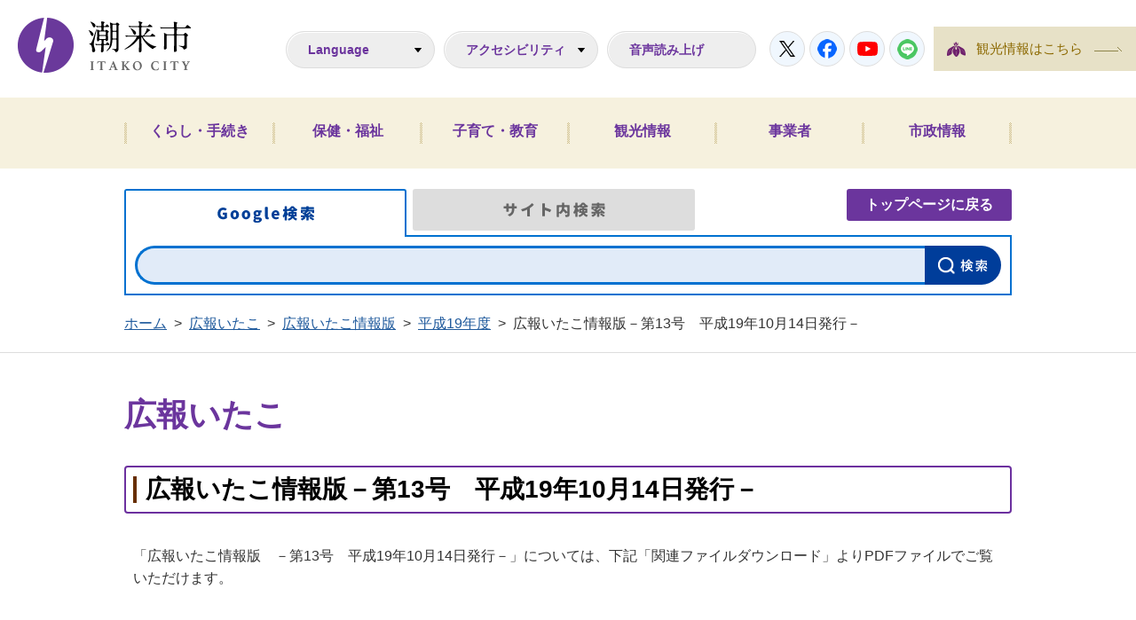

--- FILE ---
content_type: text/html
request_url: https://www.city.itako.lg.jp/page/page000601.html
body_size: 15825
content:
<!DOCTYPE html>
<html lang="ja">
<head>
<!-- Google tag (gtag.js) -->
<script async src="https://www.googletagmanager.com/gtag/js?id=G-MDCQEPDK8Y"></script>
<script>
  window.dataLayer = window.dataLayer || [];
  function gtag(){dataLayer.push(arguments);}
  gtag('js', new Date());

  gtag('config', 'G-MDCQEPDK8Y');
</script>
<meta charset="utf-8">
<meta name="format-detection" content="telephone=no">
<meta name="viewport" content="width=1100" />
<meta name="keywords" content="" />
<title>広報いたこ情報版－第13号　平成19年10月14日発行－&nbsp;|&nbsp;潮来市公式ホームページ</title>
<link rel="shortcut icon" href="../favicon.ico" />
<link rel="apple-touch-icon" href="../web_clip_icon.png" />
<link rel="stylesheet" href="../skin/default/css/import.css" type="text/css" media="all" />
<link rel="stylesheet" href="../skin/common/css/print.css" type="text/css" media="print" />
<script src="../skin/common/js/jquery.js"></script>
<script src="../skin/common/js/jquery.jg.js"></script>
<script src="../skin/common/js/functions.js"></script>
<script src="../skin/common/js/plugins.js"></script>
<script src="../skin/common/js/rwdImageMaps.js"></script>
<script src="../skin/common/js/colorbox/colorbox.js"></script>
<script src="../skin/common/js/ready.common.js"></script>
<script src="//cdn1.readspeaker.com/script/9901/ReadSpeaker.js?pids=embhl"></script>
<script src="../count.php?type=1&amp;code=601&amp;career=0" id="myTypeCode"></script>
</head>
<body>
<div id="container">
	<header id="header">
		<div id="headerInner">
			<h1 id="logoTitle"><a href="../" title="潮来市ホームページへ">潮来市ホームページ</a></h1>
			<span class="hide"><a href="#wrapper">本文へ移動する</a></span>
			<div id="headerContents">
				<div id="foreigners">
					<span id="btnForeigners">Language</span>
					<ul>
						<li><a href="../page/page000008.html">English</a></li>
						<li><a href="../page/page000009.html">简体中文</a></li>
						<li><a href="../page/page000010.html">繁體中文</a></li>
						<li><a href="../page/page000011.html">한국어</a></li>
						<li><a href="../page/page000012.html">Português</a></li>
						<li><a href="../page/page000013.html">Español</a></li>
						<li><a href="../page/page000014.html">ไทย</a></li>
					</ul>
				</div>
				<div id="accessibility"><span id="btnAccessibility">アクセシビリティ</span>
					<div id="tools">
						<div id="toolsInner">
							<dl id="sizeChanger">
								<dt>文字サイズ</dt>
								<dd id="df"><a href="#" title="クリックすると文字サイズを標準に戻せます">あ</a></dd>
								<dd id="zf"><a href="#" title="クリックすると文字サイズを拡大できます">あ</a></dd>
							</dl>
							<dl id="colorChanger">
								<dt>色変更</dt>
								<dd id="bg_default"><a href="#" title="背景を白(標準)にします">白</a></dd>
								<dd id="bg_blue"><a href="../skin/common/css/colorChanger/bg_blue.css" title="背景を青色にします">青</a></dd>
								<dd id="bg_yellow"><a href="../skin/common/css/colorChanger/bg_yellow.css" title="背景を黄色にします">黄</a></dd>
								<dd id="bg_black"><a href="../skin/common/css/colorChanger/bg_black.css" title="背景を黒色にします">黒</a></dd>
							</dl>
						</div>
					<!-- /#tools --></div>
				</div>
				<a id="btnBrowserSupport" href="#rsPlayer">音声読み上げ</a>
				<div id="rsPlayer" class="rs_skip rsbtn rs_preserve">
					<a href="//app-as.readspeaker.com/cgi-bin/rsent?customerid=9901&amp;lang=ja_jp&amp;readid=wrapper&amp;url=https%3A%2F%2Fwww.city.itako.lg.jp%2Fpage%2Fpage000601.html" title="音声で読み上げる" rel="nofollow" class="rsbtn_play" accesskey="L">
						<span class="rsbtn_left rsimg rspart"><span class="rsbtn_text"><span>読み上げる</span></span></span>
						<span class="rsbtn_right rsimg rsplay rspart"></span>
					</a>
				</div>
				<div class="snsList">
					<ul>
						<li class="snsTwitter"><a href="https://twitter.com/itako_city_offi" target="_blank">Twitter</a></li>
						<li class="snsFacebook"><a href="https://www.facebook.com/itaro2016/" target="_blank">Facebook</a></li>
						<li class="snsYoutube"><a href="https://www.youtube.com/channel/UC-JcAKrLM0sy-NpkSC3c8XA" target="_blank">Youtube</a></li>
						<li class="snsLine"><a href="https://line.me/R/ti/p/%40556idegj" target="_blank">LINE</a></li>
					</ul>
				</div>
				<a id="btnTourism" href="../page/dir000003.html">観光情報はこちら</a>
			<!-- /#headerContents --></div>
		</div>
		<div id="gNav">
			<ul>
				<li class="nav01"><a href="#">くらし・手続き</a>
					<div class="gNavBox">
						<div class="gNavBoxInner">
							<div class="gNavBoxContents">
								<h2><a href="../page/dir000002.html">くらし・手続き</a></h2>
								<div class="gNavBoxContentsInner">
								</div>
							</div>
						</div>
					</div>
				</li>
				<li class="nav02"><a href="#">保健・福祉</a>
					<div class="gNavBox">
						<div class="gNavBoxInner">
							<div class="gNavBoxContents">
								<h2><a href="../page/dir008478.html">保健・福祉</a></h2>
								<div class="gNavBoxContentsInner">
								</div>
							</div>
						</div>
					</div>
				</li>
				<li class="nav03"><a href="#">子育て・教育</a>
					<div class="gNavBox">
						<div class="gNavBoxInner">
							<div class="gNavBoxContents">
								<h2><a href="../page/dir005406.html">子育て・教育</a></h2>
								<div class="gNavBoxContentsInner">
								</div>
							</div>
						</div>
					</div>
				</li>
				<li class="nav04"><a href="#">観光情報</a>
					<div class="gNavBox">
						<div class="gNavBoxInner">
							<div class="gNavBoxContents">
								<h2><a href="../page/dir000003.html">観光情報</a></h2>
								<div class="gNavBoxContentsInner">
								</div>
							</div>
						</div>
					</div>
				</li>
				<li class="nav05"><a href="#">事業者</a>
					<div class="gNavBox">
						<div class="gNavBoxInner">
							<div class="gNavBoxContents">
								<h2><a href="../page/dir002201.html">事業者</a></h2>
								<div class="gNavBoxContentsInner">
								</div>
							</div>
						</div>
					</div>
				</li>
				<li class="nav06"><a href="#">市政情報</a>
					<div class="gNavBox">
						<div class="gNavBoxInner">
							<div class="gNavBoxContents">
								<h2><a href="../page/dir008479.html">市政情報</a></h2>
								<div class="gNavBoxContentsInner">
								</div>
							</div>
						</div>
					</div>
				</li>
			</ul>
		</div>
		<div id="searchBox">
			<ul class="tab">
				<li class="nav01"><a href="#searchContents01">Google検索</a></li>
				<li class="nav02"><a href="#searchContents02">サイト内検索</a></li>
			</ul>
			<div id="searchContents01" class="area">
				<div id="googleBox">
					<form id="cse-search-box" action="https://www.google.co.jp/search" method="get">
						<input name="cx" type="hidden" value="" />
						<input name="ie" type="hidden" value="UTF-8" />
						<input id="google_field" title="例：住民票" name="q" size="31" type="text" />
						<input id="btn_google_search" name="sa" type="submit" value=" " />
						<input name="ie" type="hidden" value="UTF-8" />
						<input name="oe" type="hidden" value="UTF-8" />
						<input name="hl" type="hidden" value="ja" />
						<input name="domains" type="hidden" value="www.city.itako.lg.jp" />
						<input name="sitesearch" type="hidden" value="www.city.itako.lg.jp" />
					</form>
				</div>
			<!-- /#searchContents --></div>
			<div id="searchContents02" class="area">
				<div id="search" title="キーワード入力によるサイト内検索">
					<form action="../search.php" method="post">
						<label for="field_search" class="hide">お探しの情報は何でしょうか？</label>
						<input id="field_search" type="text" name="keyword" title="例：住民票" />
						<input id="btn_search" type="submit" value="検索" title="ボタンを押すと検索を開始します" />
					</form>
				<!-- /#search --></div>
			</div>
			<a id="btnHome" href="../">トップページに戻る</a>
		<!-- /#searchBox --></div>
	<!-- /#header --></header>
	<div id="wrapper">
<div id="topicpath">
			<ol>
				<li><a href="../">ホーム</a>&gt;</li>
				<li><a href="dir000066.html">広報いたこ</a>&gt;</li>
<li><a href="dir000437.html">広報いたこ情報版</a>&gt;</li>
<li><a href="dir000713.html">平成19年度</a>&gt;</li>
<li>広報いたこ情報版－第13号　平成19年10月14日発行－</li>
			</ol>
		<!-- /#topicpath --></div>
<h2 id="categoryTitle"><span class="innerTitle">広報いたこ</span></h2>
<div id="main">
			<div id="mainContents">
<h1 id="pageTitle"><span class="innerTitle">広報いたこ情報版－第13号　平成19年10月14日発行－</span></h1>
<div id="contents">
					<p>「広報いたこ情報版　－第13号　平成19年10月14日発行－」については、下記「関連ファイルダウンロード」よりPDFファイルでご覧いただけます。</p>
				</div>
<div class="fileDL">
					<h2>関連ファイルダウンロード</h2>
					<div class="inner">
						<ul>
<li class="pdf">
<a href="https://www.city.itako.lg.jp/data/doc/1324517275_doc_12_2.pdf" target="_blank">広報いたこ情報版－第13号　平成19年10月14日発行－</a>PDF形式／689.93KB</li>
</ul>
	<div class="adobe">
		<a href="http://get.adobe.com/jp/reader/" target="_blank"><img src="https://www.city.itako.lg.jp/img/bnr_adobereader.png" width="158" height="39" alt="Get Adobe Acrobat Reader" title="Adobe Acrobat Readerをダウンロードするページヘ移動します。" /></a>
		<p>PDFファイルをご覧いただくには<a href="http://get.adobe.com/jp/reader/" target="_blank">Adobe Acrobat Reader</a>が必要です。<br />お持ちでない方は、左のボタンをクリックして<a href="http://get.adobe.com/jp/reader/" target="_blank">Adobe Acrobat Reader</a>をダウンロード(無料)してください。</p>
	</div>

					</div>
				<!-- /.fileDL --></div>
<div class="reference">
					<h2>問い合わせ先</h2>
					<div class="inner">
						<h3>このページに関するお問い合わせは<a href="https://www.city.itako.lg.jp/section.php?code=50">秘書課 情報戦略室</a>です。</h3>
<p>〒311-2493　<a href="../../map.php?code=2" target="_blank">茨城県潮来市辻626</a></p>
<p>電話番号：0299-63-1111（代）　ファクス番号：0299-80-1100（代）</p>
<a class="btn_more" href="https://www.city.itako.lg.jp/inq.php?mode=detail&amp;code=50&amp;code2=67&amp;ssl=1">メールでのお問い合わせはこちら</a>

					<!-- /.inner --></div>
				<!-- /.reference --></div>
<!-- /#mainContents --></div>
<div id="pageInfo">
				<ul>
					<li id="counter" title="このページのアクセス数"><span></span></li>
					<li id="update" title="最終更新日"><span>2020年5月25日</span></li>
					<li id="print" title="このページを印刷する"><a href="#">印刷する</a></li>
				</ul>
			<!-- /#pageInfo --></div>
<aside id="lNav">
				<ul>
<li><a href="page000616.html">広報いたこ情報版－第24号　平成20年 3月23日発行－</a></li>
<li><a href="page000615.html">広報いたこ情報版－第23号　平成20年 3月 9日発行－</a></li>
<li><a href="page000614.html">広報いたこ情報版－第22号　平成20年 2月24日発行－</a></li>
<li><a href="page000613.html">広報いたこ情報版－第21号　平成20年 2月10日発行－</a></li>
<li><a href="page000612.html">広報いたこ情報版－第20号　平成20年 1月27日発行－</a></li>
<li><a href="page000611.html">広報いたこ情報版－第19号　平成20年 1月13日発行－</a></li>
<li><a href="page000610.html">広報いたこ情報版－第18号　平成19年12月23日発行－</a></li>
<li><a href="page000608.html">広報いたこ情報版－第17号　平成19年12月 9日発行－</a></li>
<li><a href="page000606.html">広報いたこ情報版－第16号　平成19年11月25日発行－</a></li>
<li><a href="page000605.html">広報いたこ情報版－第15号　平成19年11月11日発行－</a></li>
<li><a href="page000603.html">広報いたこ情報版－第14号　平成19年10月28日発行－</a></li>
<li><a class="active" href="page000601.html">広報いたこ情報版－第13号　平成19年10月14日発行－</a></li>
<li><a href="page000600.html">広報いたこ情報版－第12号　平成19年 9月23日発行－</a></li>
<li><a href="page000597.html">広報いたこ情報版－第11号　平成19年 9月 9日発行－</a></li>
<li><a href="page000595.html">広報いたこ情報版－第10号　平成19年 8月26日発行－</a></li>
<li><a href="page000593.html">広報いたこ情報版－第 9号　平成19年 8月12日発行－</a></li>
<li><a href="page000591.html">広報いたこ情報版－第 8号　平成19年 7月22日発行－</a></li>
<li><a href="page000589.html">広報いたこ情報版－第 7号　平成19年 7月 8日発行－</a></li>
<li><a href="page000587.html">広報いたこ情報版－第 6号　平成19年 6月24日発行－</a></li>
<li><a href="page000585.html">広報いたこ情報版－第 5号　平成19年 6月10日発行－</a></li>
<li><a href="page000583.html">広報いたこ情報版－第 4号　平成19年 5月27日発行－</a></li>
<li><a href="page000581.html">広報いたこ情報版－第 3号　平成19年 5月13日発行－</a></li>
<li><a href="page000579.html">広報いたこ情報版－第 2号　平成19年 4月22日発行－</a></li>
<li><a href="page000578.html">広報いたこ情報版－第 1号　平成19年 4月 8日発行－</a></li>
</ul>

			<!-- /#lNav --></aside>
<!-- /#main --></div>
	<!-- /#wrapper --></div>
<!-- /#container --></div>
<footer id="footer">
	<div id="footerInner">
		<div id="footerContents">
			<a id="footerLogo" href="../">潮来市</a>
			<div class="snsList">
				<ul>
					<li class="snsTwitter"><a href="https://twitter.com/itako_city_offi" target="_blank">Twitter</a></li>
					<li class="snsFacebook"><a href="https://www.facebook.com/itaro2016/" target="_blank">Facebook</a></li>
					<li class="snsYoutube"><a href="https://www.youtube.com/channel/UC-JcAKrLM0sy-NpkSC3c8XA" target="_blank">Youtube</a></li>
					<li class="snsLine"><a href="https://line.me/R/ti/p/%40556idegj" target="_blank">LINE</a></li>
				</ul>
			</div>
			<dl id="footerContact">
				<dt>〒311-2493 茨城県潮来市辻626</dt>
				<dd id="footerTel">【電話番号】<span class="box">0299-63-1111</span></dd>
				<dd id="footerFax">【ファクス番号】<span class="box">0299-80-1100</span></dd>
				<dd id="footerHour">【開庁時間】<span class="box">平日の午前8時30分から午後5時15分まで<br>※休日業務は<a href="../page/page004298.html">こちら</a></span></dd>
			</dl>
		</div>
		<div id="footerNav">
			<ul>
				<li><a href="../page/page003582.html">リンク集</a></li>
				<li><a href="../page/dir000048.html">ご意見・ご質問</a></li>
				<li><a href="../page/dir000046.html">サイトの使い方</a></li>
				<li><a href="../page/dir000044.html">個人情報保護方針</a></li>
				<li><a href="../sitemap.php">サイトマップ</a></li>
				<li><a href="../inq.php">お問い合わせ</a></li>
			</ul>
		</div>
	</div>
	<div id="pageTop"><a href="#container">PageTop</a></div>
	<p id="copyright">&copy; ITAKO CITY.</p>
</footer>
<div id="viewPC2SP"><a href="https://www.city.itako.lg.jp/ua.php?type=1&amp;code=601&amp;now_type=1">スマートフォン用ページで見る</a></div>
</body>
</html>


--- FILE ---
content_type: text/javascript;charset=UTF-8
request_url: https://www.city.itako.lg.jp/json_data/jsonp_counter.php?callback=jQuery18307049261035535539_1768734543957
body_size: -31
content:
jQuery18307049261035535539_1768734543957({"count":"2006"});

--- FILE ---
content_type: application/javascript
request_url: https://www.city.itako.lg.jp/skin/common/js/plugins.js
body_size: 36708
content:
/*****************************************************************
*	Copyright(c) 2013 @Kuro
*-----------------------------------------------------------------
*	File Name: plugins.js
*-----------------------------------------------------------------
*	Plug-ins:
*		$.SwitchPC2SP
*		$.ChangeFontSize3Step
*		$.ChangeFontSize
*		$.StyleSwitchBgColor
*		$.SetupPlaceholder
*		$.TabSwitch
*		$.TagCloud
*		$.PullDownNavList
*		$.PullDownNav
*		$.EventCalendar
*		$.ScrollFixed
*		$.TopOfPage
*		$.PrintDialog
*		$.PageCalendar
*		$.PageCounter
/****************************************************************/
(function($) {
/*****************************************************************
*		$.SwitchPC2SP
/****************************************************************/
$.SwitchPC2SP = function(opts) {
	var opts = $.extend({
					finishCallback: function() {}
				}, opts);
	var finishCallback = opts.finishCallback;

	$.ajax({
		type: 'POST',
		url: WEB_DOMAIN + 'json_data/jsonp_ua.php',
		dataType: 'jsonp'
	})
	.done(function(data) {
		GetUAFlag(data);
	});

	function GetUAFlag(data) {
		$viewPC2SP = $('#viewPC2SP');
		if( data.pc_flag == 1 ) {
			$viewPC2SP.css('display', 'none');
		} else {
			$viewPC2SP.prependTo('body').css('display', 'block');
			if( finishCallback ) {
				finishCallback();
			}
		}
	}
};
/*****************************************************************
*		$.ChangeFontSize
/****************************************************************/
$.fn.ChangeFontSize = function(opts) {
	var opts = $.extend({
					content: this,
					max_value: 0,
					zoom_value: 0,
					cookie_name: ''
				}, opts);

	var $content = (opts.content == this) ? $(this) : $(this).find(opts.content);
	var max_value = opts.max_value;
	var zoom_value = opts.zoom_value;
	var cookie_name = opts.cookie_name;

	return this.each(function() {
		var default_font = $content.css('font-size');

		$content.css('font-size', $.cookie(cookie_name));

		// Default Font Size
		$('#df').on('click', function() {
			$content.css('font-size', default_font);
			$.cookie(cookie_name, default_font, {
				path: '/',
				expires: 365
			});
			$('body').trigger('SetTitleLineOver');
			return false;
		});

		// Zoom Font Size
		$('#zf').on('click', function() {
			var zoom_font = Math.floor($content.css('font-size').replace(/px/, ''));
			if( (zoom_font != max_value) && (zoom_font < max_value) ) {
				zoom_font += zoom_value;
				$content.css('font-size', zoom_font + 'px');
				$.cookie(cookie_name, zoom_font + 'px', {
					path: '/',
					expires: 365
				});
				$('body').trigger('SetTitleLineOver');
			}
			return false;
		});
	});
};
/*****************************************************************
*		$.ChangeFontSize3Step
/****************************************************************/
$.fn.ChangeFontSize3Step = function(opts) {
	var opts = $.extend({
					elm_small: '#small',
					elm_middle: '#middle',
					elm_large: '#large',
					small_value: 0,
					middle_value: 0,
					large_value: 0,
					cookie_name: ''
				}, opts);

	return this.each(function() {
		var elm = this;
		var elm_small = $(opts.elm_small);
		var elm_middle = $(opts.elm_middle);
		var elm_large = $(opts.elm_large);

		$(elm).css('font-size', $.cookie(opts.cookie_name));

		elm_small.click(function() {
			var zoom_value = opts.small_value;
			$(elm).css('font-size', zoom_value + 'px');
			$.cookie(opts.cookie_name, zoom_value + 'px', {
				path: '/',
				expires: 365
			});
			return false;
		});

		elm_middle.click(function() {
			var zoom_value = opts.middle_value;
			$(elm).css('font-size', zoom_value + 'px');
			$.cookie(opts.cookie_name, zoom_value + 'px', {
				path: '/',
				expires: 365
			});
			return false;
		});

		elm_large.click(function() {
			var zoom_value = opts.large_value;
			$(elm).css('font-size', zoom_value + 'px');
			$.cookie(opts.cookie_name, zoom_value + 'px', {
				path: '/',
				expires: 365
			});
			return false;
		});
	});
};
/*****************************************************************
*		$.StyleSwitchBgColor
/****************************************************************/
$.fn.StyleSwitchBgColor = function(opts) {
	var opts = $.extend({
					cookie_name: ''
				}, opts);

	var cookie_name = opts.cookie_name;

	$('body').append('<link rel="stylesheet" type="text/css" media="all" id="cssBg" />');

	var $cssBg = $('#cssBg');

	if( !$.isEmptyObject($.cookie(cookie_name) ) ) {
		if( $.cookie(cookie_name) != '#' ) {
			var path = $.cookie(cookie_name).replace('../', '');
			if( GetFileName() != 'index.html' ) {
				path = '../' + path;
			}
			$cssBg.attr('href', path);
		}
	}

	$(this).find('a').on('click', function() {
		var css_file_path = $(this).attr('href');

		if( css_file_path == '#' ) {
			$cssBg.removeAttr('href');
		} else {
			$cssBg.attr('href', css_file_path);
		}

		$.cookie(cookie_name, css_file_path, {
			path: '/',
			expires: 365
		});

		return false;
	});
};
/*****************************************************************
*		$.SetupPlaceholder
/****************************************************************/
$.fn.SetupPlaceholder = function() {
	return this.each(function() {
		var input = $(this),
			title = input.attr('title'),
			edited = false;

		input.on('focus', function(e) {
			if( !edited && input.val() == title ) {
				input.val('');
			}

			input.removeClass('off').addClass('on');
			edited = true;
		}).on('blur', function(e) {
			if( input.val() == '' || ( !edited && input.val() == title ) ) {
				input.removeClass('on').addClass('off');
				input.val(title);
				edited = false;
			}
		});

		input.parents('form').submit(function() {
			if( !edited && input.val() == title ) {
				input.val('');
			}
		});

		input.trigger('blur');
	});
};
/*****************************************************************
*		$.TabSwitch
/****************************************************************/
$.fn.TabSwitch = function(opts) {
	var opts = $.extend({
					active_tab: 0,
					afterClick: function() {}
				}, opts);
				
	var active_tab = opts.active_tab;
	var afterClick = opts.afterClick;
	
	return this.each(function() {
		var $tab = $(this).find('.tab');
		$tab.find('li').eq(active_tab).find('a').addClass('active');
		$tab.parent().find('.area').hide().eq(active_tab).show();

		$tab.find('a').on('click', function() {
			var url = $(this).attr('href').split('#');
			var content_id = '#' + url[1];

			$tab.find('a').removeClass('active');
			$(this).addClass('active');
			$tab.parent().find('.area').hide();
			$(content_id).show();
			if( afterClick ) {
				afterClick(content_id);
			}
			
			return false;
		});
	});
};
/*****************************************************************
*		$.TagCloud
/****************************************************************/
$.fn.TagCloud = function(opts) {
	var opts = $.extend({
					content: this,
					site_url: 'index.html',
					tag_type: 'dl',
					fade: 500
				}, opts);

	var $content = (opts.content == this) ? $(this) : $(this).find(opts.content);
	var tag_type = opts.tag_type;
	var site_url = opts.site_url;
	var fade = opts.fade;

	return this.each(function() {
		$.ajax({
			type: 'POST',
			url: site_url + 'json_data/static/json_search_keyword.json',
			dataType: 'json'
		})
		.done(function(data) {
			GetTagCloud(data);
		});

		function GetTagCloud(data) {
			if( data.length ) {
				var html = '';
				switch( tag_type ) {
					case 'dl':
						if( $content.get(0).tagName.toLowerCase() != 'dl' ) {
							$content.prepend('<dl></dl>');
							$content = $content.children('dl');
						}
						for( var i=0; i<data.length; i++ ) {
							html += '<dd><a href="' + data[i].url + '">' + data[i].title + '</a></dd>';
						}
						$content.append(html);
						break;
					case 'ul':
						if( $content.get(0).tagName.toLowerCase() != 'ul' ) {
							$content.append('<ul></ul>');
							$content = $content.children('ul');
						}
						for( var i=0; i<data.length; i++ ) {
							html += '<li><a href="' + data[i].url + '">' + data[i].title + '</a></li>';
						}
						$content.append(html);
						break;
				}
			}
		}
	});
};
/*****************************************************************
*		$.PullDownNavList
/****************************************************************/
$.fn.PullDownNavList = function(opts) {
	var opts = $.extend({
					content: this,
					pullDownBox: 'ul',
					group: 'pull_down_group',
					icon_width: 'auto',
					page_ui_type: 'default',
					start: 0,
 					site_url: 'index.html'
				}, opts);

	var $content = (opts.content == this) ? $(this) : $(this).find(opts.content);
	var $pullDownBox = opts.pullDownBox;
	var group = opts.group;
	var icon_width = opts.icon_width;
	var page_ui_type = opts.page_ui_type;
	var start = opts.start;
	var site_url = opts.site_url;

	return this.each(function() {
		$.ajax({
			type: 'POST',
			url: site_url + 'json_data/static/json_gnav.json',
			cache: false,
			dataType: 'json'
		})
		.done(function(data) {
			GetPullDownNavList(data);
			PullDown();
		})
		.fail(function() {
			PullDown();
		});

		function GetPullDownNavList(data) {
			for( var i = 0; i < data.length; i++ ) {
				var html = '';
				for( var j = 0; j < data[i].menu.length; j++ ) {
					html += '<div class="gNavBoxClass">';
					html += '<h3><a href="' + data[i].menu[j].url + '"' + (data[i].menu[j].blank_flag == 1 ? ' target="_blank"' : '') + '>' + data[i].menu[j].title +  '</a></h3>';
//					html += '<ul>';
//					if( data[i].menu[j].sub_menu ) {
//						for( var k = 0; k < data[i].menu[j].sub_menu.length; k++ ) {
//							html += '<li><a href="' + data[i].menu[j].sub_menu[k].url + '"' + (data[i].menu[j].sub_menu[k].blank_flag == 1 ? ' target="_blank"' : '') + '>' + data[i].menu[j].sub_menu[k].title +  '</a></li>';		
//						}
//					} else {
//						console.log(data[i].menu[j].title);
//					}
//					html += '</ul>';
					html += '</div>';
				}
				$content.children('li').eq(i + start).find('.gNavBoxContentsInner').prepend(html);

				//$('#menuZone .area').eq(i).find('.navContentsInner').append(html);

			}
		}

		// Pull Down
		function PullDown() {
			var $nav = $content.children('li');
			var $navBtns = $nav.children('a');
			var $navBoxs = $nav.children($pullDownBox);
			var $navBoxsBtns = $navBoxs.children('li');
			var focusFlag = 0;
			var currentGroup = '';

			$nav.each(function(index) {
				/*
				if( (start > 0) && (index == 0) ) {
					return true;
				}
				*/	
				var $box = $(this).children('div');

				$(this).attr('data-' + group, index).find('*').attr('data-' + group, index);

				// Type Mouse Over
				$(this)
					.on('click', function(ev) {
						$(this).parent('ul').children('li').children('a').removeClass('on');
						$(this).children('a').addClass('on');

						if( currentGroup != $(this).data(group) ) {
							$navBoxs.hide();
						}

						if( $box.css('display') == 'none' ) {
							$box.filter(':not(:animated)').slideDown('fast');
						} else {
							$box.hide();
							$navBtns.removeClass('on');
						}
						$navBoxsBtns.removeClass('on');
						currentGroup = $(this).data(group);

						$(this).find('h2 a').on('click', function(ev) {
							ev.stopPropagation();
						});

						$(this).find('h3 a').on('click', function(ev) {
							ev.stopPropagation();
						});

						$(this).find('ul li a').on('click', function(ev) {
							ev.stopPropagation();
						});

						$(this).find('.btn_list').on('click', function(ev) {
							ev.stopPropagation();
						});

						return false;
					})
					.on('keypress', function(ev) {
						if( ev.which == 13 ) {
							$navBtns.removeClass('on');
							$(this).children('a').addClass('on');

							if( currentGroup != $(this).data(group) ) {
								$navBoxs.hide();
							}

							$box.filter(':not(:animated)').slideDown('fast');

							$box.children('li').off('focusin').on('focusin', function() {
								$navBoxsBtns.removeClass('on');
								$(this).addClass('on');
								currentGroup = $(this).data(group);
							});

							$box.children('li:last').off('focusout').on('focusout', function() {
								$navBtns.removeClass('on');
								$navBoxsBtns.removeClass('on');
								$navBoxs.slideUp('fast');
							});
						}
					});
			});

			// Close
			$('.btn_close').on('click', function(ev) {
				ev.stopPropagation();
				$('.gNavBox').hide();
			});
			
			$(document).on('click', function() {
				$('.gNavBox').hide();
				$navBtns.removeClass('on');
			})
		}
	});
};
/*****************************************************************
*		$.PullDownNav
/****************************************************************/
$.fn.PullDownNav = function(opts) {
	var opts = $.extend({
					content: this,
					pullDownButton: '#btn',
					pullDownBox: 'div'
				}, opts);

	var $content = (opts.content == this) ? $(this) : $(this).find(opts.content);

	return this.each(function() {
		var $btn = $(opts.pullDownButton);
		var $box = $content.children(opts.pullDownBox);
		var $btnChild = $box.children();

		$content
			.on('mouseover', function() {
				$btn.addClass('on');
				$btnChild.children('a').removeClass('on');
				$box.filter(':not(:animated)').slideDown('fast');
			})
			.on('mouseleave', function() {
				$btn.removeClass('on');
				$btnChild.children('a').removeClass('on');
				$box.slideUp('fast');
			})
			.on('focusin', function() {
				$btn.addClass('on');
				$box.filter(':not(:animated)').slideDown('fast');
		
				$btnChild.off('focusin').on('focusin', function() {
					$btnChild.children('a').removeClass('on');
					$(this).children('a').addClass('on');
				});

				$btnChild.filter(':last').off('focusout').on('focusout', function() {
					$btn.removeClass('on');
					$btnChild.children('a').removeClass('on');
					$box.slideUp('fast');
				});
			});
	});
};
/*****************************************************************
*		$.EventCalendar
/****************************************************************/
$.fn.EventCalendar = function(opts) {
	var opts = $.extend({
					content: this,
					subtop_category: 0,
					site_url: 'index.html',
					fade: 500
				}, opts);

	var $content = (opts.content == this) ? $(this) : $(this).find(opts.content);
	var subtop_category = opts.subtop_category;
	var site_url = opts.site_url;
	var fade = opts.fade;
	var switch_flag = 0;	// 0:month 1:week
	var last_date = 0;

	return this.each(function() {
		var year, month, month_en, today, days, start_week, category_titles;
		var now_year = now_month = '';
		var index = 0;

		$.ajax({
			type: 'POST',
			url: site_url + 'json_data/jsonp_calendar.php',
			dataType: 'jsonp',
			data: {
				subtop_category: subtop_category,
				switch_flag: switch_flag
			}
		})
		.done(function(data) {
			GetEventCalendar(data);
			GetBarDesc();
		});

		function GetEventCalendar(data) {
			year = Number(data.year);
			month = Number(data.month);
			month_en = GetMonthEn(month);
			days = data.days;
			start_week = Number(data.start_week);
			category_titles = data.category_titles;

			if( data.today != '' ) {
				today = data.today;
			}
			if( now_year == '' ) {
				now_year = year;
			}
			if( now_month == '' ) {
				now_month = month;
			}

			var date_class = '';
			var html = '';

			if( (typeof year != 'undefined') && (typeof month != 'undefined') && (typeof days != 'undefined') ) {
				html += '<div class="caption">';
				html += '<div class="year">' + year + '<span>年</span></div>';
				html += '<div class="month">' + month + '<span>月</span></div>';
				html += '</div>';
				html += '<div class="date">';

				for( var i=0; i<days.length; i++ ) {
					if( (days[i].date == today) && (year == now_year) && (month == now_month) ) {
						date_class = 'today';
					}

					switch( start_week ) {
						case 0:
							date_class = (date_class != '') ? date_class + ' ' : date_class + 'sun';
							start_week++;
							break;
						case 6:
							date_class = (date_class != '') ? date_class + ' ' : date_class + 'sat';
							start_week = 0;
							break;
						default:
							if( days[i].national != '' ) {
								date_class = (date_class != '') ? date_class + ' ' : date_class + 'national';
							}
							start_week++;
							break;				
					}

					if( switch_flag ) {
						date_class = date_class + ' seven';
					}

					html += (date_class != '') ? '<dl class="' + date_class + '">' : '<dl>';
					html += '<dt>' +  days[i].date + '</dt>';
					html += '<dd>'
					
					for( var category_key in days[i] ) {
						if( (category_key != 'date') && (category_key != 'national') ) {
							html += ToolTipsHTML(days[i][category_key], GetBarClass(subtop_category, index), GetTipsClass(subtop_category, index), category_titles[index]);
							index++;
						}
					}
					index = 0;
					
					html += '</dd>';
					html += '</dl>';

					date_class = '';
				}

				if( !switch_flag ) {
					for( var k=0; k<(31-i); k++ ) {
						html += '<div class="nodata"></div>';
					}
				}

				html += '</div>';
			}
			$content.prepend(html).children().hide().fadeIn(fade);
			last_date = $('#eventCalendarInner .year span').text() + '-' + $('#eventCalendarInner .month').text() + '-' + $('#eventCalendarInner dl:last-child dt').text();
		}

		// 翌月のカレンダー
		$('#next_month').on('click', function() {
			if( switch_flag ) {
				$.ajax({
					type: 'POST',
					url: site_url + 'json_data/jsonp_calendar.php',
					dataType: 'jsonp',
					data: {
						subtop_category: subtop_category,
						switch_flag: switch_flag,
						last_date: last_date,
						navigate: 'next'
					}
				})
				.done(function(data) {
					$content.empty();
					GetEventCalendar(data);
				});
			} else {
				if( month == 12 ) {
					month = 1;
					year++;
				} else {
					month++;
				}
	
				$.ajax({
					type: 'POST',
					url: site_url + 'json_data/jsonp_calendar.php',
					dataType: 'jsonp',
					data: {
						subtop_category: subtop_category,
						year: year,
						month: month,
						switch_flag: switch_flag
					}
				})
				.done(function(data) {
					$content.empty();
					GetEventCalendar(data);
				});
			}

			return false;
		});

		// 前月のカレンダー
		$('#prev_month').on('click', function() {
			if( switch_flag ) {
				$.ajax({
					type: 'POST',
					url: site_url + 'json_data/jsonp_calendar.php',
					dataType: 'jsonp',
					data: {
						subtop_category: subtop_category,
						switch_flag: switch_flag,
						last_date: last_date,
						navigate: 'prev'
					}
				})
				.done(function(data) {
					$content.empty();
					GetEventCalendar(data);
				});
			} else {
				if( month == 1 ) {
					month = 12;
					year--;
				} else {
					month--;
				}
	
				$.ajax({
					type: 'POST',
					url: site_url + 'json_data/jsonp_calendar.php',
					dataType: 'jsonp',
					data: {
						subtop_category: subtop_category,
						year: year,
						month: month,
						switch_flag: switch_flag,
						last_date: last_date
					}
				})
				.done(function(data) {
					$content.empty();
					GetEventCalendar(data);
				});
			}

			return false;
		});

		$('#calendarFooterButton .btnMore').on('click', function() {
			$('#next_month').trigger('click');
		});

		$('#switchWeek').on('click', function() {
			switch_flag = 1;

			$('#switchMonth').removeClass('active');
			$('#switchWeek').addClass('active');

			$.ajax({
				type: 'POST',
				url: site_url + 'json_data/jsonp_calendar.php',
				dataType: 'jsonp',
				data: {
					subtop_category: subtop_category,
					year: year,
					month: month,
					switch_flag: switch_flag
				}
			})
			.done(function(data) {
				$content.empty();
				GetEventCalendar(data);
			});

			return false;
		});

		$('#switchMonth').on('click', function() {
			switch_flag = 0;

			$('#switchWeek').removeClass('active');
			$('#switchMonth').addClass('active');

			$.ajax({
				type: 'POST',
				url: site_url + 'json_data/jsonp_calendar.php',
				dataType: 'jsonp',
				data: {
					subtop_category: subtop_category,
					year: year,
					month: month,
					switch_flag: switch_flag
				}
			})
			.done(function(data) {
				$content.empty();
				GetEventCalendar(data);
			});

			return false;
		});

		// ツールチップHTML生成
		function ToolTipsHTML(days_category, bar_class, tips_class, h_text) {
			var tooltips_html = '';
			var list_length = days_category.length;

			if( list_length ) {
				tooltips_html += '<span class="' + bar_class + '"></span>';
				tooltips_html += '<div class="' + tips_class + '">';
				tooltips_html += '<h3>' + h_text + '</h3>';
				tooltips_html += '<ul>';
				for( var i=0; i<list_length; i++ ) {
					tooltips_html += '<li><a href="' + days_category[i].url + '">' + days_category[i].title + '</a></li>';
				}
				tooltips_html += '</ul>';
				tooltips_html += '</div>';
			}
			return tooltips_html;
		}
		
		// ツールチップ表示
		var view_flag = false;
		$(document)
			.on('mouseover', '.date dl dd span', function() {
				var $bar = $(this);
				var $tips = $bar.next('div');
				var pos = ($bar.position().top - 6) - $tips.innerHeight();

				$content.find('.date dl dd div').removeClass('show').fadeOut('fast');
				$tips.css('top', pos).addClass('show').fadeIn('fast');

				$tips.on('mouseover mouseleave', function(ev) {
					if( ev.type == 'mouseover' ) {
						view_flag = true;
					}
					if( ev.type == 'mouseleave' ) {
						$content.find('.date dl dd div').removeClass('show').fadeOut('fast');
						view_flag = false;
					}
				});

				$content.on('mouseleave', function() {
					$content.find('.date dl dd div').removeClass('show').fadeOut('fast');
				});
		});

		// バー項目表示
		function GetBarDesc() {
			var html = '';
			html += '<ul id="bar_desc">';
			for( var i=0; i<category_titles.length; i++ ) {
				html += '<li><span class="' + GetBarClass(subtop_category, i) + '"></span>' + category_titles[i] + '</li>';
			}
			html += '</ul>';
			$('#calendarFooterNav').prepend(html);
		}

		// バーのclass
		function GetBarClass(subtop_category, index) {
			var bar_array;
			switch( subtop_category ) {
				case 1:
					bar_array = new Array('bar_blue', 'bar_pink', 'bar_orange', 'bar_green');
					break;
				case 2:
					tips_array = new Array();
					break;
				default:
					break;
			}
			return bar_array[index];
		}

		// ツールチップのclass
		function GetTipsClass(subtop_category, index) {
			var tips_array;
			switch( subtop_category ) {
				case 1:
					tips_array = new Array('tips_blue', 'tips_pink', 'tips_orange', 'tips_green');
					break;
				case 2:
					tips_array = new Array();
					break;
				default:
					break;
			}
			return tips_array[index];
		}

		// 月の英語表記
		function GetMonthEn(month) {
			var en = new Array('none', 'Jan', 'Feb', 'Mar', 'Apr', 'May', 'Jun', 'Jul', 'Aug', 'Sep', 'Oct', 'Nov', 'Dec');
			return en[month];
		}
	});
};
/*****************************************************************
*		$.ScrollFixed
/****************************************************************/
$.fn.ScrollFixed = function(opts) {
	var opts = $.extend({
					content: this,
					root: 'body',
					root_default_width: '100%',
					root_min_width: '100%',
					disposition: 'left'
				}, opts);
				
	var $content = (opts.content == this) ? $(this) : $(this).find(opts.content);
	var $root = $(opts.root);
	var root_default_width = opts.root_default_width;
	var root_min_width = opts.root_min_width;
	var disposition = opts.disposition;
			
	return this.each(function() {
		var $window = $(window);
		var base_top = $content.offset().top;
	 	var IE6_flag = IsIE6Browser();
		var timer_id = null;
		
	 	$window.on('load resize', function(ev) {
	 		if( $(this).width() < root_min_width ) {
	 			$root.css('width', root_min_width);
	 		} else {
	 			$root.css('width', root_default_width);
	 		}
	 	});
	 	
		$window.on('scroll', function() {
			if( IE6_flag ) {
				if( $window.scrollTop() >= base_top ) {
					$content.css('top', $window.scrollTop());
				} else {
					$content.css('top', base_top);
				}
			} else {
				$window.off('ScrollStop');
								
				if( $window.scrollTop() >= base_top ) {
					switch( disposition ) {
						case 'left':
							if( $window.scrollLeft() == 0 ) {
								$content.addClass('fixed').css('top', '0');
								
								if( timer_id ) {
									clearTimeout(timer_id);
								}
								timer_id = setTimeout(function() {
									timer_id = null;
									$window.trigger('ScrollStop');
								}, 500);
							} else if( $window.scrollLeft() > 0 ) {
								$content.removeClass('fixed').css('top', $window.scrollTop());
							}
							break;
						case 'right':
							$content.removeClass('fixed').css('top', $window.scrollTop());
							break;
						default:
							break;
					}
				} else {
					$content.removeClass('fixed').css('top', base_top);
				}
			}
		});
		
		$window.on('ScrollStop', function() {
			$content.removeClass('fixed').css('top', $window.scrollTop());
		});
	});
};
/*****************************************************************
*		$.BannerListAndCount
/****************************************************************/
$.fn.BannerListAndCount = function(opts) {
	var opts = $.extend({
					content: this,
					pickup: '#pickupBannerName',
					category: null,
					page_category: null,
					cookie_name: '',
					site_url: 'index.html',
					finishCallback: function() {}
				}, opts);

	var $master = $(this);
	var $content = (opts.content == this) ? $(this) : $(this).find(opts.content);
	var $pickup = $(opts.pickup);
	var category = opts.category;
	var page_category = opts.page_category;
	var cookie_name = opts.cookie_name;
	var site_url = opts.site_url;
	var finishCallback = opts.finishCallback;

	return this.each(function() {
		var code_set = GetTypeAndCodeFromScript('#myTypeCode');
		var page_type = null;
		var page_code = null;

		if( typeof code_set != 'undefined' ) {
			page_type = code_set['type'];
			page_code = code_set['code'];
		}

		$.ajax({
			type: 'POST',
			url: site_url + 'json_data/static/json_banner.json',
			cache: false,
			dataType: 'json'
		})
		.done(function(data) {
			GetBannerList(data);
		})
		.always(function() {
			$content.on('click', 'a', BannerCountUp);
			if( category == 0 ) {
				//SetCloseBanner();
			}
		});

		function GetBannerList(data) {
			// Ad Banner
			if( category == 0 ) {
				var html = '';
				var view_count = 0;
				var bnr_array = [];

				for( var i = 0; i < data.banner.length; i++ ) {
					if( data.banner[i].category == 0 ) {
						bnr_array.push(data.banner[i].bnr_tag);
					}
				}

				if( data.setting.view_flag == 1 ) {
					bnr_array = ShuffleArray(bnr_array);
				}

				html += '<ul>';

				for( var i = 0; (i < bnr_array.length) && (view_count < data.setting.a_view_count); i++ ) {
					html += '<li>' + bnr_array[i] + '</li>';
					view_count++;
				}

				var recruit_view_max_count = data.setting.a_view_count - view_count;
				var regExp = new RegExp('alt=\"(.*?)\"', 'g');
				for( var i = 0; i < recruit_view_max_count; i++ ) {
					var recruit = data.recruit.replace(regExp, 'alt=\"$1' + (i+1) + '\"');
					html += '<li>' + recruit + '</li>';
				}

				html += '</ul>';

				$content.append(html);

				if( $pickup.length ) {
					$pickup.append(bnr_array[0]);
				}
			// Gov Banner
			} else {
				var html = '';
				var view_count = 0;

				html += '<ul>';
				for( var i = 0; (i < data.banner.length) && (view_count < data.setting.g_view_count); i++ ) {
					if( data.banner[i].category == 1 ) {
						var gov = data.banner[i].bnr_tag.replace('page\/', 'sp/page/');
						html += '<li>' + gov + '</li>';
						view_count++;
					}
				}
				html += '</ul>';

				$content.append(html);
			}
			if( finishCallback ) {
				finishCallback();
			}
		}

		function BannerCountUp() {
			if( typeof $(this).data('code') != 'undefined' ) {
				var banner_code = $(this).data('code');
				$.ajax({
					type: 'POST',
					url: site_url + 'json_data/jsonp_banner_counter.php',
					dataType: 'jsonp',
					data: {
						code: banner_code
					}
				});
			}
		}

		function SetCloseBanner() {
			var $footer = $('#footer');
			var footer_height = $footer.outerHeight() + $content.outerHeight();
			var cookie_banner_close = cookie_name + '_close';

			$footer.css({
						'height': footer_height,
						'margin-top': -footer_height
					});
			$('#wrapper').css('padding-bottom', footer_height);

			if( $.cookie(cookie_banner_close) && (document.referrer.match(WEB_DOMAIN) != null) ) {
				$footer.append($master);
				$master.addClass('setCloseBanner');
			} else {
				$.cookie(cookie_banner_close, null, {
					path: '/',
					expires: -1
				});
			}

			$('#btn_bnr_close').on('click', function() {
				$footer.append($master);
				$master.addClass('setCloseBanner');

				$.cookie(cookie_banner_close, true, {
					path: '/',
					expires: 1
				});
			});
		}
	});
};
/*****************************************************************
*		$.TopOfPage
/****************************************************************/
$.fn.TopOfPage = function(opts) {
	var opts = $.extend({
					content: this,
					speed: 500,
					easing: 'swing'
				}, opts);

	var $content = (opts.content == this) ? $(this) : $(this).find(opts.content);
	var speed = opts.speed;
	var easing = opts.easing;

	return $content.each(function() {
		$(this).on('click',function(ev) {
			ev.preventDefault();

			var targetTop = 0;
			if( typeof $(this).attr('href') != 'undefined' ) {
				var target = $(this).attr('href').split('#')[1];
				var targetOffset = $('#' + target).offset();
				if( typeof targetOffset != 'undefined' ) {
					targetTop = targetOffset.top;
				}
			}
			$('html, body').animate({scrollTop:targetTop}, speed, easing);

			return false;
		});
	});
};
/*****************************************************************
*		$.PrintDialog
/****************************************************************/
$.fn.PrintDialog = function() {
	return this.each(function() {
		$(this).on('click', function() {
			window.print();
			return false;
		});
	});
};
/*****************************************************************
*		$.PageCalendar
/****************************************************************/
$.fn.PageCalendar = function(opts) {
	var opts = $.extend({
					content: this,
					site_url: 'index.html'
				}, opts);

	var $content = (opts.content == this) ? $(this) : $(this).find(opts.content);
	var site_url = opts.site_url;

	return this.each(function() {
		var calc = Number($(this).attr('class').match(/\d+/));
		var year, month, today;
		var now_year = now_month = '';

		$.ajax({
			type: 'POST',
			url: site_url + 'json_data/jsonp_page_calendar.php',
			dataType: 'jsonp',
			data: {
				calc: calc
			}
		})
		.done(function(data) {
			$content.append('<span class="calendar_page_prev_month" title="前月のカレンダーを見る">前の月へ</span><span class="calendar_page_next_month" title="次月のカレンダーを見る">次の月へ</span>');
			GetPageCalendar(data);
		});

		function GetPageCalendar(data) {
			var cal = data;
			year = Number(cal.year);
			month = Number(cal.month);
			var start_week = Number(cal.start_week);
			var days = cal.days;
			var category_titles = data.category_titles;
			var rows = Math.ceil((start_week + Number(days.length)) / 7);
			var index = 0;

			if( cal.today != '' ) {
				today = Number(cal.today);
			}
			if( now_year == '' ) {
				now_year = year;
			}
			if( now_month == '' ) {
				now_month = month;
			}

			var html = '';
			html += '<table>';
			html += '<caption><a href=\"' + WEB_DOMAIN + 'cal.php?category=' + calc + '&amp;year=' + year + '&amp;month=' + month + '\">' + data.category_title + '（' + year + '年' + month + '月）</a></caption>';
			html += '<thead><tr><th scope="col" class="sun">日</th><th scope="col">月</th><th scope="col">火</th><th scope="col">水</th><th scope="col">木</th><th scope="col">金</th><th scope="col" class="sat">土</th></tr></thead>';
			html += '<tbody>';

			for( var i=0; i<rows; i++ ) {
				html += '<tr>';
				for( var j=0; j<7; j++ ) {
					if( ((i == 0) && (j < start_week)) || ((i == rows -1) && (days.length <= index)) ) {
						html += '<td></td>';
					} else {
						var date = days[index].date;
						var national = days[index].national;
						var url = days[index].url;
						var date_class = '';

						if( (days[index].date == today) && (year == now_year) && (month == now_month) ) {
							date_class = 'today';
						}

						switch( start_week ) {
							case 0:
								date_class = (date_class != '') ? date_class + ' ' : date_class + 'sun';
								start_week++;
								break;
							case 6:
								date_class = (date_class != '') ? date_class + ' ' : date_class + 'sat';
								start_week = 0;
								break;
							default:
								if( days[i].national != '' ) {
									date_class = (date_class != '') ? date_class + ' ' : date_class + 'national';
								}
								start_week++;
								break;
						}

						date_class = (date_class != '') ? ' class="' + date_class + '"' : '';

						html += (date_class != '') ? '<td' + date_class + '>' : '<td>';
						html += (url != '') ? '<a href="' + url + '">' + date + '</a>' : date;
						html += '</td>';
						index++;
					}
				}
				html += '</tr>';
			}

			html += '</tbody>';
			html += '</table>';

			$content.append(html);
		}

		// 翌月のカレンダー
		$(document).on('click', '.calendar_page_next_month', function() {
			if( month == 12 ) {
				month = 1;
				year++;
			} else {
				month++;
			}

			$.ajax({
				type: 'POST',
				url: site_url + 'json_data/jsonp_page_calendar.php',
				dataType: 'jsonp',
				data: {
					calc: calc,
					year: year,
					month: month
				}
			})
			.done(function(data) {
				$content.find('table').remove();
				GetPageCalendar(data);
			});

			return false;
		});

		// 前月のカレンダー
		$(document).on('click', '.calendar_page_prev_month', function() {
			if( month == 1 ) {
				month = 12;
				year--;
			} else {
				month--;
			}

			$.ajax({
				type: 'POST',
				url: site_url + 'json_data/jsonp_page_calendar.php',
				dataType: 'jsonp',
				data: {
					calc: calc,
					year: year,
					month: month
				}
			})
			.done(function(data) {
				$content.find('table').remove();
				GetPageCalendar(data);
			});

			return false;
		});
	});
};
/*****************************************************************
*		$.PageCounter
/****************************************************************/
$.fn.PageCounter = function(opts) {
	var opts = $.extend({
					content: this,
					site_url: 'index.html'
				}, opts);

	var $content = (opts.content == this) ? $(this) : $(this).find(opts.content);
	var site_url = opts.site_url;

	return this.each(function() {
		var code_set = GetTypeAndCodeFromScript('#myTypeCode');
		var page_type = null;
		var page_code = null;
		var page_career = null;

		if( typeof code_set != 'undefined' ) {
			page_type = code_set['type'];
			page_code = code_set['code'];
			page_career = code_set['career'];

			// Confirm Flag
			$.ajax({
				type: 'POST',
				url: site_url + 'json_data/jsonp_counter_flag.php',
				dataType: 'jsonp'
			})
			.done(function(data) {
				$.ajax({
					type: 'POST',
					url: site_url + 'json_data/jsonp_counter.php',
					dataType: 'jsonp',
					data: {
						flag: data.flag,
						type: page_type,
						code: page_code,
						career: page_career
					}
				})
				.done(function(data) {
					$content.append(data.count);
				})
				.fail(function() {
					$content.remove();
				});
			});
		}
	});
};
})(jQuery);


--- FILE ---
content_type: text/javascript;charset=UTF-8
request_url: https://www.city.itako.lg.jp/json_data/jsonp_counter_flag.php?callback=jQuery18307049261035535539_1768734543957
body_size: -44
content:
jQuery18307049261035535539_1768734543957({"flag":"1"});